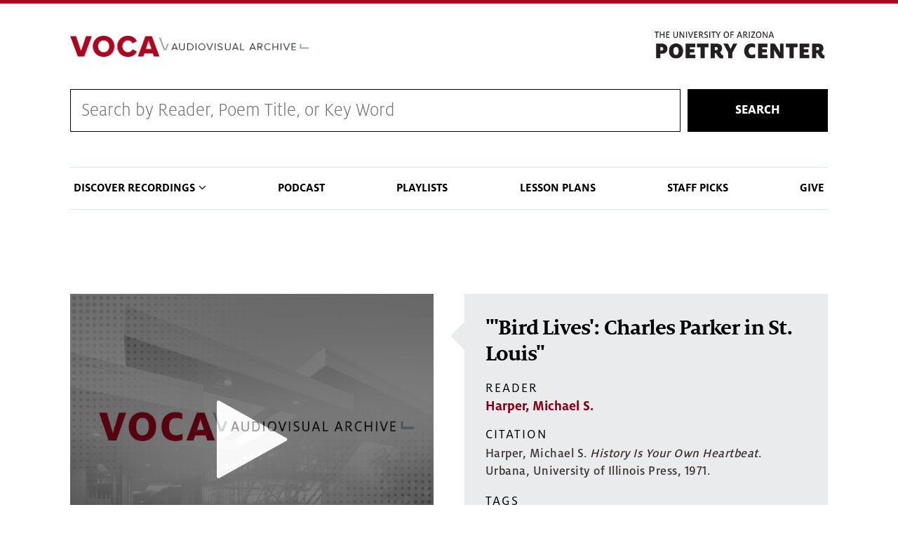

--- FILE ---
content_type: text/css
request_url: https://voca.arizona.edu/sites/default/themes/coh_voca/css/coh_layout_builder/popup_video_button.css?szxaeb
body_size: 2499
content:
/* @override 
	http://scouting.aws.coh.arizona.edu/themes/coh_dept/css/coh_layout_builder/popup_video_button.css?* */

/*
-----------------------------
   Popup Video Button
----------------------------- 
*/

/* @group Basic Default */

/* popup button link */
.videoPopup .videoButton a {
	display: inline-block;
	padding: 10px 15px;
	background: #ab0520; /* red default */
	color: #fff;
	text-decoration: none;
	font-size: .9em;
}

/* popup button play icon */
.videoPopup .videoButton i {
	font-size: 1.1em!important;
	position: relative;
	right: -5px;
	top: 1px;
}

/* dark page behind */
.videoButton .selected:before {
	content: " ";
	position: fixed;
	height: 100%;
	width: 100%;
	background: rgba(0, 0, 0, .7)!important;
	top: 0;
	right: 0;
	z-index: 1;
}

.videoButton .selected:hover {
	opacity: 1!important;
}

/*.videoPopup a.selected {
	color: white;
	z-index: 100;
}*/

/* video popup */
.videoPopup .popup {
	background-color: #fff;
	cursor: default;
	display: none;
	margin-top: 0px;
	text-align: left;
	width: 65%;
	border-radius: 0px;
	position: fixed; /* change to absolute if a window height problem */
	left: 50%;
	top: 50%;
	-ms-transform: translate(-50%,-50%);
	-moz-transform: translate(-50%,-50%);
	-webkit-transform: translate(-50%,-50%);
	transform: translate(-50%,-50%);
	z-index: 50;
	padding: 0px;
	-moz-box-shadow: 0 0 25px #000;
	box-shadow: 0 0 100px #000;
}

/* close X */
.videoPopup a.close {
	font-size: 1em!important;
	position: absolute;
	color: #fff;
	opacity: 1;
	margin-top: 5px;
	right: 0px;
	z-index: 5;
	text-decoration: none;
	font-size: .6em;
	box-shadow: none;
	opacity: .6;
}

.videoPopup a.close i {
	position: relative;
}

.videoPopup a.close:hover {
	opacity: 1!important;
}
   
/* @end */

/* @group Layout Block Styles */

.coh-button-align.right .videoButton {
	text-align: right;
}

.coh-button-align.center .videoButton {
	text-align: center;
}

/*.coh-align-center .videoButton {
	text-align: center;
}

.coh-align-right .videoButton {
	text-align: right;
}

.coh-blue-button .videoButton a {
	background: #0c234b;
}

.coh-sky-button .videoButton a {
	background: #81D3EB;
	color: #0c234b;
}

.coh-plain-link .videoButton a {
	background: none;
	color: #ab0520;
	padding: 0;
}

.coh-uppercase .videoButton a {
	text-transform: uppercase;
}*/


/* @end */

/* @group Responsive */

@media only screen and (max-width:1024px) {
	.videoPopup .popup {
		width: 85%;
	}
}

@media only screen and (max-width:768px) {
	.videoPopup .popup {
		width: 100%;
	}
	
	.videoButton a {
		display: block;
		width: 100%;
		text-align: center;
		margin-bottom: 5px;
	}
}

/* @end */

--- FILE ---
content_type: text/css
request_url: https://voca.arizona.edu/sites/default/themes/coh_voca/css/coh_layout_builder/full_width_image_text.css?szxaeb
body_size: 4869
content:
/* @override 
	http://scouting.aws.coh.arizona.edu/themes/coh_dept/css/coh_layout_builder/full_width_image_text.css?* */

/*
-----------------------------
   Full Width Image and Text
----------------------------- 
*/

/* ===> REQUIRES SCRIPT FOR CONDITIONAL BUTTON TYPE!!! in coh-dept-script.js */

/* @group Basic Default */

.block-inline-blockcoh-full-width-image-text {
	box-sizing: border-box;
    width: 100vw;
    position: relative;
    left: 50%;
    right: 50%;
    margin-left: -50vw!important;
    margin-right: -50vw!important;
}

.block-inline-blockcoh-full-width-image-text .content {
	position: relative;
	margin-bottom: 50px;
}

.block-inline-blockcoh-full-width-image-text .content img {
	margin: 0;
}

.block-inline-blockcoh-full-width-image-text .content-wrapper {
	position: absolute;
	bottom: 0;
	background: rgba(5, 16, 36, 0.6);
	color: #fff;
	width: 100%;
	padding: 30px;
}

.block-inline-blockcoh-full-width-image-text .content-wrapper h2,
.block-inline-blockcoh-full-width-image-text .content-wrapper h3,
.block-inline-blockcoh-full-width-image-text .content-wrapper h4,
.block-inline-blockcoh-full-width-image-text .content-wrapper h5,
.block-inline-blockcoh-full-width-image-text .content-wrapper h6 {
	color: #fff;
}

.block-inline-blockcoh-full-width-image-text .field--name-field-coh-long-text {
	border-left: 5px solid #81D3EB;
	padding-left: 15px;
	line-height: 1.2;
}
.block-inline-blockcoh-full-width-image-text .field--name-field-coh-long-text p:last-child {
	margin-bottom: 0;
}

.block-inline-blockcoh-full-width-image-text .field--name-field-coh-long-text p strong {
	text-transform: uppercase;
}

.block-inline-blockcoh-full-width-image-text .field--name-field-coh-popup-video-html,
.block-inline-blockcoh-full-width-image-text .field--name-field-coh-link {
	position: absolute;
	bottom: -43px;
	right: 10%;
}

.block-inline-blockcoh-full-width-image-text .field--name-field-coh-button-type {
	display: none;
}
   
/* @end */

/* @group Layout Block Styles */

/* === Overlay Opacity === */

.coh-overlay-opacity-65.block-inline-blockcoh-full-width-image-text .content-wrapper {
	background: rgba(5, 16, 36, 0.65);
}

.coh-overlay-opacity-75.block-inline-blockcoh-full-width-image-text .content-wrapper {
	background: rgba(5, 16, 36, 0.75);
}

.coh-overlay-opacity-85.block-inline-blockcoh-full-width-image-text .content-wrapper {
	background: rgba(5, 16, 36, 0.85);
}

/* === Overlay Position === */

/* Full-Width */

.coh-text-overlay-full.block-inline-blockcoh-full-width-image-text .content {
	margin-bottom: 0;
}

.coh-text-overlay-full.block-inline-blockcoh-full-width-image-text .content-wrapper {
	height: 100%;
	display: flex;
	flex-direction: column;
	justify-content: center;
	padding: 30px 10%;
}

.coh-text-overlay-full.block-inline-blockcoh-full-width-image-text .field--name-field-coh-popup-video-html,
.coh-text-overlay-full.block-inline-blockcoh-full-width-image-text .field--name-field-coh-link {
	position: relative;
	bottom: auto;
	right: auto;
	margin-top: 20px;

}

.coh-text-overlay-full.block-inline-blockcoh-full-width-image-text .field--name-field-coh-long-text {
	border-left: 0;
	padding-left: 0;
}

/* Half - Left */

.coh-text-overlay-half.block-inline-blockcoh-full-width-image-text .content {
	margin-bottom: 0;
}

.coh-text-overlay-half.block-inline-blockcoh-full-width-image-text .content-wrapper {
	height: 100%;
	display: flex;
	flex-direction: column;
	justify-content: center;
	padding: 30px 5%;
	
	width: 50%;
}

.coh-text-overlay-half.block-inline-blockcoh-full-width-image-text .field--name-field-coh-popup-video-html,
.coh-text-overlay-half.block-inline-blockcoh-full-width-image-text .field--name-field-coh-link {
	position: relative;
	bottom: auto;
	right: auto;
	margin-top: 20px;

}

.coh-text-overlay-half.block-inline-blockcoh-full-width-image-text .field--name-field-coh-long-text {
	border-left: 0;
	padding-left: 0;
}

/* Half - Right */

.coh-text-overlay-half.right.block-inline-blockcoh-full-width-image-text .content-wrapper {
	right: 0;
}

/* Plain Link */

.coh-text-bottom.coh-plain-link.block-inline-blockcoh-full-width-image-text .field--name-field-coh-popup-video-html,
.coh-text-bottom.coh-plain-link.block-inline-blockcoh-full-width-image-text .field--name-field-coh-link {
	bottom: -30px;
}


/* @end */

/* @group Responsive */

@media only screen and (max-width:1024px) {
	
	
}

@media only screen and (max-width:768px) {

.block-inline-blockcoh-full-width-image-text .content {
	margin-bottom: 0;
}

.block-inline-blockcoh-full-width-image-text .content-wrapper {
	position: relative;
	background: rgba(5, 16, 36, .9)!important;
}

.block-inline-blockcoh-full-width-image-text .field--name-field-coh-popup-video-html,
.block-inline-blockcoh-full-width-image-text .field--name-field-coh-link
 {
	position: relative;
	right: auto;
	bottom: auto;
	margin-top: 20px;
}

.coh-text-overlay-half.block-inline-blockcoh-full-width-image-text .content-wrapper {
	width: 100%;
}

}

/* @end */

--- FILE ---
content_type: text/css
request_url: https://voca.arizona.edu/sites/default/themes/coh_voca/css/coh_layout_builder/testimonials.css?szxaeb
body_size: 2007
content:
/* @override 
	http://scouting.aws.coh.arizona.edu/themes/coh_dept/css/coh_layout_builder/testimonials.css?*
	*/

/*
-----------------------------
   Testimonial
----------------------------- 
*/

/* @group Basic Default */


.block-inline-blockcoh-testimonial .content-wrapper {
	display: flex;
	flex-direction: column;
	align-items: center;
}

.block-inline-blockcoh-testimonial .field--name-field-coh-testimonial-name {
	text-transform: uppercase;
	font-weight: 700;
	font-size: 1.2em;
	color: #0c234b;
}

.block-inline-blockcoh-testimonial .field--name-field-coh-testimonial-affil {
	color: #555;
	border-bottom: 4px solid #ab0520;
	padding-bottom: 4px;
	text-align: center;
}

.block-inline-blockcoh-testimonial .field--name-field-coh-testimonial-quote {
	font-style: italic;
	line-height: 1.5;
    font-size: 1.2em;
    color: #003e7e;
    margin-top: 15px;
	
	text-align: center;
}

.coh-horizontal-layout.block-inline-blockcoh-testimonial .field--name-field-coh-testimonial-quote h2 {
	font-style: normal;
	font-weight: bold;
	text-transform: uppercase;
	color: #0c234b;
	margin-top: 0;
}
   
/* @end */

/* @group Layout Block Styles */

.coh-horizontal-layout.block-inline-blockcoh-testimonial .content {
	display: flex;
	flex-direction: row-reverse;
}

.coh-horizontal-layout.block-inline-blockcoh-testimonial .field--name-field-coh-testimonial-quote {
	flex: 0 0 calc(100% - 380px);
	text-align: left;
	padding-right: 50px;
	box-sizing: border-box;
}

.coh-horizontal-layout.coh-text-valign-center.block-inline-blockcoh-testimonial .content {
	align-items: center;
}

/* @end */

/* @group Responsive */

@media only screen and (max-width:1024px) {
	.coh-horizontal-layout.block-inline-blockcoh-testimonial .content {
	flex-direction: column
}

.coh-horizontal-layout.block-inline-blockcoh-testimonial .field--name-field-coh-testimonial-quote {
	text-align: center;
	padding: 0;
}

.coh-horizontal-layout.block-inline-blockcoh-testimonial .field--name-field-coh-testimonial-quote h2 {
	padding-top: 30px;
}
	
}

@media only screen and (max-width:768px) {

}

@media only screen and (max-width:520px) {


}

/* @end */

--- FILE ---
content_type: application/javascript
request_url: https://voca.arizona.edu/sites/default/themes/coh_voca/js/drupal-player3.js?szxaeb
body_size: 18336
content:
(function($) {

    //Let's prep the DOM
    document.addEventListener('DOMContentLoaded', function() {
        if($('body.node--type-test,body.node--type-reading, body.node--type-playlist').html()){
            /*
             * THIS IS WHERE WE CONSTRUCT THE PLAYER FOR PLAYLISTS like:
             * - regular playlists
             * - theme-based playlists (e.g. Love Poems, Tucson Poems, etc.)
             */ 
            console.log('we are going to do a playlist');
            $('.node__content .reading-info-wrapper').after("<div class='vocavideo-playlist'><div class='vid-player'><video id='video1' data-able-player preload='auto' width='640' height='480'>  </video><div class='trackinfobox'></div></div><ul class='able-playlist' data-player='video1'></ul></div>");

            //lets prep the info area for content
            
            $('.trackinfobox').append("<h3 class='now-playing-title'></h3><label class='now-playing-reader'>Reader:</label><p class='now-playing-reader'></p><label class='now-playing-description'>Description:</label><p class='now-playing-description'></p><label class='now-playing-citation'>Citation:</label><p class='now-playing-citation'></p><label class='now-playing-tags'>Tags:</label><p class='now-playing-tags'></p><span class='now-playing-link track-link'></span>");
            
    
            //Gather the tracks!
            $('.field--name-field-reading-tracks .field__items').children('.field__item').each(function(index){
                
                //First we need a title!
                title = $(this).find('.field--name-field-media-track-title div.field__item').html();
                console.log(title);
    
                //Now we need the reader
                reader = $(this).find('.field--name-field-media-reader div.field__item a').html();
                readerHtml = $(this).find('.field--name-field-media-reader div.field__item').html();
                //console.log(reader);
    
                //Where's that description??
                description = $(this).find('.field--name-field-media-description div.field__item').html();
                //console.log(description);
                
                //Captions
                citation = $(this).find('.field--name-field-media-citation div.field__item').html();
                //console.log(caption);

                //Tags
                var tags = "";
                $(this).find('.field--name-field-media-tag div.field__item').each(function(){
                    tags += "<span class='playlistTag'>" + $(this).html() + "</span>";
                });
				
				//Link to track
				link = $(this).find('.track-link').attr("href");
				//console.log(link)
			

                //Get Track Type and appropriate media
                /*deprecated
                if ($(this).find('.file--video a').html()) {
                    console.log("found me a video");
                    mediaTrack = $(this).find('.file--video a').attr("href");
                    trackType = "data-type='video/mp4'";
    
                }else if ($(this).find('.file--audio a').html()){
                    console.log("found me an audio");
                    trackType = "data-type='audio/mp3'";
                    mediaTrack = $(this).find('.file--audio a').attr("href");
                }
                else {
                trackType = "error";
                mediaTrack = "something stupid happened?";
                return true;
                }
                */
                if ($(this).find('.file a').html()) {
                    const typeArray = $(this).find('.file a').attr('type').split(';');
                    console.log("found me a " + typeArray[0]);
                    mediaTrack = $(this).find('.file a').attr("href");
                    trackType = "data-type='" + typeArray[0] +"'";
                }
                else {
                    trackType = "error";
                    mediaTrack = "something stupid happened?";
                    return true;
                }
                

            
                //Record count
            console.log(index);
    
            
    
            //media tracks assemble!
            listItem = "" +
            "<li data-poster='/themes/coh_voca/voca_media_still.jpg' data-width='640' data-height='480'>"+
            "<span class='able-source' "+
            trackType +
            " data-src='"+
            mediaTrack +
            "'></span>";
            
            // Captions!
			caption_element = '.field--name-field-media-captions .file--mime-text-vtt a';
            if($(this).find(caption_element).html()){
                captionTrackData = "data-kind='subtitles' data-srclang='en' data-label='English' ";
                captionTrack = $(this).find(caption_element).attr("href");
                listItem += "<span class='able-track' " + captionTrackData + " data-src='" + captionTrack +"'></span>";
			
			console.log("Captions here!" + captionTrack);
			
            } else {
				
				captionTrackData = "data-kind='subtitles' data-srclang='en' data-label='English' ";
                captionTrack = "https://" + window.location.hostname + "/themes/coh_voca/js/empty.vtt";
                listItem += "<span class='able-track' " + captionTrackData + " data-src='" + captionTrack +"'></span>";
				
				//console.log("EMPTY captions " + captionTrack);

			}

			// Audio descriptions!
			audio_desc_element = '.field--name-field-media-audio-description .file--mime-text-vtt a';
			if($(this).find(audio_desc_element).html()){
                audioDescData = "data-kind='descriptions' data-srclang='en' data-label='English' ";
                audioDesc = $(this).find(audio_desc_element).attr("href");
                listItem += "<span class='able-track' " + audioDescData + " data-src='" + audioDesc +"'></span>";
			
			console.log("Audio descriptions here!" + captionTrack);
			
            }
			
						
            listItem += "<button type='button'>";
            if(title != undefined){
                listItem += title;
            }
            listItem += "</button>";
            
            listItem += "<span class='hidden-data hidden'>";
            
            if(readerHtml != undefined) {
                listItem += "<span class='track-reader'>" + readerHtml + "</span>";
            }
            if(description != undefined){
                listItem += "<span class='track-description'>" + description + "</span>";
            }
            if(citation != undefined){
                listItem += "<span class='track-citation'>" + citation + "</span>";
            }
             
            if(tags != undefined){
                listItem += "<span class='track-tags'>" + tags + "</span>";
            }
			
			if(link != undefined){
                listItem += "<span class='track-link'><a target=\"_blank\" rel=\"noopener noreferrer\" href='" + link + "'>LINK TO TRACK</a></span>";
            }

            
            listItem += "</span>";
            
            listItem += "</li>";
            
            //console.log(listItem);
            $('ul.able-playlist').append(listItem);
    
            //remove the item so it doesn't attempt to load
            //$(this).remove();
            $('.field--name-field-reading-tracks').remove();
            $('.field--name-field-reading-track').remove();
            
    
        });
        
		// remove track link from images
		$('[class*=media-az-image]').each(function(index){
			$(this).siblings('.track-link').remove();
		});

        }else{
            
        /*
         * THIS IS WHERE WE CONSTRUCT THE PLAYER FOR NON-PLAYLISTS like:
         * - single track items
         * - staff picks
         */ 
        console.log('no playlists here. players for everyone!');
    
    
            $('[class*=media-az-audio],[class*=media-az-video]').each(function(index){
                console.log($(this).attr('class'));
                console.log($(this).siblings('.media-details').attr('class'));
				console.log($(this).siblings('.media-details').children());


                //Get Track Type and appropriate media type based on mimetype stored in db
                if ($(this).find('.file a').html()) {
                    const typeArray = $(this).find('.file a').attr('type').split(';');
                    console.log("found me a " + typeArray[0]);
                    mediaTrack = $(this).find('.file a').attr("href");
                    trackType = "'" + typeArray[0] +"'";
                    $(this).find('.file').remove();
                }
                else {
                    trackType = "error";
                    mediaTrack = "something stupid happened?";
                }
                                
                //if it's an audio track or a mobile device, disable fullscreen
                fullscreen = "";
                if(trackType.includes('audio') || 
                    /Android|webOS|iPhone|iPad|iPod|BlackBerry|IEMobile|Opera Mini/i.test(navigator.userAgent)){
                    fullscreen = "data-allow-fullscreen=\"false\"";
                }

                
                //deprecated
                /*
                if ($(this).find('.file--video a').html()) {
                    console.log("found me a video");
                    mediaTrack = $(this).find('.file--video a').attr("href");
                    trackType = "'video/mp4'";
                    $(this).find('.file--video').remove();

                }else if ($(this).find('.file--audio a').html()){
                    console.log("found me an audio");
                    trackType = "'audio/mp3'";
                    mediaTrack = $(this).find('.file--audio a').attr("href");
                    $(this).find('.file--audio').remove();
                }
                else {
                    trackType = "error";
                    mediaTrack = "something stupid happened?";
                }
                */
				
				//Link to track
				link = $(this).siblings('.track-link').attr("href");
				console.log("link: " + link);
				$(this).siblings('.track-link').remove();
				
				
				// Adding track link to media-details
				if(link != undefined){
                $(this).siblings('.media-details').append("<span class='track-link'><a target=\"_blank\" rel=\"noopener noreferrer\" href='" + link + "'>LINK TO TRACK</a></span>");
				}

				// Adding captions
				caption_element = '.field--name-field-media-captions .file--mime-text-vtt a';
                if($(this).siblings('.media-details').find(caption_element).html()){
                    
                    captionTrack = $(this).siblings('.media-details').find(caption_element).attr("href");
                    //$(this).siblings('.media-details').find('.field--name-field-media-captions').remove(); "WHY REMOVED?" ASKS JESS
					console.log("Caption path: ", captionTrack);
        
                }else{
                    captionTrack ="https://" + window.location.hostname + "/themes/coh_voca/js/empty.vtt";
                }

				
				// Adding audio descriptions
				audio_desc_element = '.field--name-field-media-audio-description .file--mime-text-vtt a'
				if($(this).siblings('.media-details').find(audio_desc_element).html()){
                    
                    audioDesc = $(this).siblings('.media-details').find(audio_desc_element).attr("href");
                    //$(this).siblings('.media-details').find('.field--name-field-media-audio-description').remove();
					console.log("Audio Description path: ", audioDesc);
        
                }else{
                    audioDesc ="";
                }

				// Create player html
                $(this).append("<div class='vocavideo'><video id='video1' data-able-player " + fullscreen + " preload='auto' width='640' height='480' poster='/themes/coh_voca/voca_media_still.jpg' >" +
                "<source type=" + trackType + "src=" + mediaTrack +
                " /></video></div>"
                );

                if(typeof captionTrack !== 'undefined'){
                    $(this).find("video").append("<track kind='subtitles' src=" + captionTrack + " data-srclang='en' data-label='English' />" );
                }
				if (typeof audioDesc !== 'undefined'){
					$(this).find("video").append("<track kind='descriptions' src=" + audioDesc + " data-srclang='en' data-label='English' />" );
				}

                
            
            });
			
			// remove track link from images
			$('[class*=media-az-image]').each(function(index){
				$(this).siblings('.track-link').remove();
			});
			
        }
        console.log('pre-removal stage');
        console.log($('ul.able-playlist').html());
        if($('ul.able-playlist').html()==""){
            console.log('removal stage');
            console.log($('ul.able-playlist').html());
            $('.vocavideo-playlist').empty();
            $('.vocavideo-playlist').html("<p>The readings you are looking for are only available at the Poetry Center at this time.");
        }
        
        
        $('.vid-player video').each(function(){

            //both audios and videos start playing in line by default
            $(this).attr("playsinline","");
            
            //safari audio fix: if the first first media is an audio, then attach a background image and disable fullscreen
            if($('ul.able-playlist').find('.able-source').first().attr('data-type').includes('audio')){
                $(this).css({"background-image": "url('/themes/coh_voca/voca_media_still.jpg')", 
                "background-size": "cover"});
                
                //if it's a custom mixed playlist (with both video and audio), allow full screen 
                if($(".node--type-playlist")[0]){
                    $(this).attr("data-allow-fullscreen","true");
                } else {
                    $(this).attr("data-allow-fullscreen","false");
                }
            }
            
            //if it's a mobile browser, disable fullscreen
            if( /Android|webOS|iPhone|iPad|iPod|BlackBerry|IEMobile|Opera Mini/i.test(navigator.userAgent) ) {
                $(this).attr("data-allow-fullscreen","false");
            }
        
        });
        
    });
    
    /*
     * THIS FUNCTION UPDATES TRACK SPECIFIC DATA WHEN ANOTHER TRACK IS CLICKED
     * IN THE PLAYLISTS
     */ 
    function checkForChanges()
        {
        target = 'ul.able-playlist li.able-current';
        if($(target).html != ""){
            
            //prevent videos from playing fullscreen on mobile by default
            $('.able-media-container video').attr("playsinline","");
            
            //give audio tracks a background in safari when it's just an audio file
            if (typeof $('.able-media-container video source') !== "undefined") {
                type = $('.able-media-container video source').attr('type');
                
                if(typeof type !== "undefined" && type.includes('audio'))  {
                    $('.able-media-container').css({"background-image": "url('/themes/coh_voca/voca_media_still.jpg')", 
                    "background-size": "cover"});
                } else {
                    $('.able-media-container').css({"background-image": "", 
                    "background-size": ""});
                }
                
            }
            
            //grab title
            $('h3.now-playing-title').html($(target).children('button').html());

            //grab readers only if it's a playlist 
            if($(".node--type-playlist")[0] 
                && $(target).children('.hidden-data').children('.track-reader').html() != undefined) {
                $('label.now-playing-reader').html("Reader").removeClass("empty");
                $('p.now-playing-reader').html($(target).children('.hidden-data').children('.track-reader').html()).removeClass("empty");
            } else{
                $('label.now-playing-reader').html(" ").addClass("empty");
                $('p.now-playing-reader').html(" ").addClass("empty");
            }

            //grab description
            if($(target).children('.hidden-data').children('.track-description').html() != undefined){

                $('label.now-playing-description').html("Description").removeClass("empty");

                $('p.now-playing-description').html($(target).children('.hidden-data').children('.track-description').html()).removeClass("empty");
            }else{
                $('label.now-playing-description').html(" ").addClass("empty");
                $('p.now-playing-description').html(" ").addClass("empty");
            }
            
            //grab citations
            if($(target).children('.hidden-data').children('.track-citation').html() != undefined){
                $('label.now-playing-citation').html("Citation").removeClass("empty");
                $('p.now-playing-citation').html($(target).children('.hidden-data').children('.track-citation').html()).removeClass("empty");
            }else{
                $('label.now-playing-citation').html(" ").addClass("empty");
                $('p.now-playing-citation').html(" ").addClass("empty");
            }
            //grab tags
            if($(target).children('.hidden-data').children('.track-tags').find('a').html() != undefined){
                $('label.now-playing-tags').html("Tags").removeClass("empty");
                $('p.now-playing-tags').html($(target).children('.hidden-data').children('.track-tags').html()).removeClass("empty");
            }else{
                $('label.now-playing-tags').html(" ").addClass("empty");
                $('p.now-playing-tags').html(" ").addClass("empty");
            }
			
			//grab link
            $('span.now-playing-link').html($(target).children('.hidden-data').children('.track-link').html());
			

            //console.log($(target).html());
            setTimeout(checkForChanges, 1500);}
        else {
            //console.log("nothing playing");
            setTimeout(checkForChanges, 1500);}
        }
       
    
        $(checkForChanges);
		
		// Reset cookie to remove saved caption on preferences
		$(document).ready(function() {
			cookie = $.parseJSON(Cookies.get('Able-Player'));
			cookie.preferences.prefCaptions = 0; // turning caption preference OFF in cookie
			Cookies.set('Able-Player', cookie);
		});
		
		
		
})(jQuery);


--- FILE ---
content_type: application/javascript
request_url: https://voca.arizona.edu/sites/default/themes/coh_voca/js/coh-voca-script.js?szxaeb
body_size: 5030
content:
(function($) {
	$(document).ready(function() {
		console.log("Script file is loaded!");
		
		/* ======== TESTING SLIDER ======= */
		
		$("#slider-1").slider();
        	
		
		/* === */	
	
		/* --- Homepage search placeholder --- */
		
		$(".coh-search-wrapper .coh-search input").attr("placeholder", "Search by Reader, Poem Title, or Key Word").val("").focus().blur();
		
		/* --- Popup Video Code (1+) --- */
		
		if ($('.videoPopup').length) {
			$('#page').addClass("coh_videoPopup")
		}
		
		$(".videoPopup").each(function(index) {
	
			// add unique class
			$(this).addClass('videoPopup_' + index);
	
			// create var for the unique class
			var thispop = '.videoPopup_' + index
	
			// testing class name
			console.log(thispop);
			console.log(index + ": " + $(thispop).find('#video').attr('src'));
	
			// First get theiframe URL
			var url = $(thispop).find('#video').attr('src');
			console.log(index + ": " + url);
	
			// deselect function for later
			function deselect(a) {
				a.removeClass('selected');
				console.log("selected class removed");
				$(thispop).find('.popup').slideFadeToggle();
				//				$(thispop).find('.popup').slideFadeToggle(function () {
				//					a.removeClass('selected');
				//					a.addClass("deselectTEST");
				//					console.log("selected class removed");
				//				});
			}
	
			// -- popup click --- //
	
			$(function() {
	  
	  			// click on function
	  			$(thispop).find('.videoButton a').on('click', function() {
					$(thispop).find('#video').attr('src', url);
					console.log("testing on click");
					if ($(this).hasClass('selected')) {
						deselect($(this));
					} else {
						$(this).addClass('selected');
						$(thispop).find('.popup').slideFadeToggle();
					}
					
					return false;
    
					// Finally you reasign the URL back to your iframe, so when you hide and load it again you still have the link
					$(thispop).find('#video').attr('src', url);
				});
		  
		  
		  		// close function
		  			$(thispop).find('.close').on('click', function() {
					console.log("testing close");
					deselect($(thispop).find('.videoButton a'));
					//  return false;
					
					//Then assign the src to null, this then stops the video been playing
					$(thispop).find('#video').attr('src', '');
					return false;
				});
			});
			
			// --- end popup click --- //
		});
		$.fn.slideFadeToggle = function (easing, callback) {
			return this.animate({
				opacity: 'toggle',
				height: 'toggle'
			},
			'fast', easing, callback);
		};
		
		/* --- end popup video code --- */
			
		/* --- Homepage --- */
		
		// Wrapping homepage text and highlight divs (this is how you can add a wrapper to make things flex!!!)
		$('.homepage-description,.homepage-highlights').wrapAll('<div class="homepage-content-wrapper"></div>');

		
		/* --- Button type for Full-Width Image and Text custom block in layout builder --- */
				
		$(".block-inline-blockcoh-full-width-image-text").each(function(index) {
			var buttonType = $(this).find(".field--name-field-coh-button-type .field__item").html();
			console.log(buttonType);
			console.log(buttonType === "Link");
			if (buttonType === "Link") {
				$(this).find(".field--name-field-coh-popup-video-html").css("display", "none");
			} else {
				$(this).find(".field--name-field-coh-link").css("display", "none");
			}
		});
		/* --- Masonry JS Block Settings --- */
		
		$('.masonry-container').masonry({
			percentPosition: true,
			itemSelector: '.masonry-item'
		});
		

			$('.homepage-masonry .view-content').masonry({
				percentPosition: true,
				itemSelector: '.masonry-item',
				originTop: false//,
				//horizontalOrder: true
			})
		
		$('.field--name-field-reader-image').masonry({
			percentPosition: true
		});
		
		$('.field--name-field-coh-masonry-images').masonry({
			percentPosition: true
		});
		
		// removing video play button if no video URL detected
		$(".field--name-field-coh-masonry-images > .field__item").each(function(index) {
		// Get the iframe URL
			var url = $(this).find('#video').attr('src');
			console.log("Masonry URL: " + url);
			
			if (url === "[paragraph:field_coh_masonry_video_url:uri]") {
				$(this).find('#play-button').css("display","none");
			}
		});
			
		/* --- Adding Slick to Images --- */
		$('.field--name-field-exhibit-image').slick({
			slidesToShow: 1,
			slidesToScroll: 1,
			autoplay: true,
			autoplaySpeed: 8000,
			dots: true,
			arrows: false,
			pauseOnDotsHover: true,
			responsive: [
			    {
					breakpoint: 1024,
					settings: {
						slidesToShow: 1,
						slidesToScroll: 1,
						dots: true,
						arrows:false
					}
				},
				{
					breakpoint: 600,
					settings: {
						slidesToShow: 1,
						slidesToScroll: 1,
						dots: true,
						arrows:false
					}
				}
			    // You can unslick at a given breakpoint now by adding:
			    // settings: "unslick"
			    // instead of a settings object
			  ]
		});
		
		$('.view-homepage-slider .view-content').slick({
			slidesToShow: 1,
			slidesToScroll: 1,
			autoplay: true,
			autoplaySpeed: 8000,
			dots: false,
			arrows: true
		});
	
		
	});
	/* ends $(document).ready */
})(jQuery);
/* ends function($) */

--- FILE ---
content_type: application/javascript; charset=UTF-8
request_url: https://yt353.infusionsoft.app/cdn-cgi/challenge-platform/h/g/scripts/jsd/d39f91d70ce1/main.js?
body_size: 4589
content:
window._cf_chl_opt={uYln4:'g'};~function(B5,J,z,Z,D,n,A,S){B5=e,function(g,Q,By,B4,b,I){for(By={g:519,Q:569,b:535,I:571,U:587,m:528,O:552,o:560},B4=e,b=g();!![];)try{if(I=-parseInt(B4(By.g))/1+parseInt(B4(By.Q))/2+parseInt(B4(By.b))/3+parseInt(B4(By.I))/4+parseInt(B4(By.U))/5*(parseInt(B4(By.m))/6)+parseInt(B4(By.O))/7+-parseInt(B4(By.o))/8,I===Q)break;else b.push(b.shift())}catch(U){b.push(b.shift())}}(B,338498),J=this||self,z=J[B5(480)],Z={},Z[B5(512)]='o',Z[B5(505)]='s',Z[B5(566)]='u',Z[B5(575)]='z',Z[B5(483)]='n',Z[B5(471)]='I',Z[B5(504)]='b',D=Z,J[B5(543)]=function(g,Q,I,U,BU,BI,BW,BB,o,h,K,C,G,x){if(BU={g:494,Q:516,b:499,I:494,U:516,m:562,O:549,o:487,h:562,K:549,k:553,v:545,C:527,G:521,l:514},BI={g:470,Q:527,b:524},BW={g:533,Q:568,b:534,I:573},BB=B5,Q===null||void 0===Q)return U;for(o=f(Q),g[BB(BU.g)][BB(BU.Q)]&&(o=o[BB(BU.b)](g[BB(BU.I)][BB(BU.U)](Q))),o=g[BB(BU.m)][BB(BU.O)]&&g[BB(BU.o)]?g[BB(BU.h)][BB(BU.K)](new g[(BB(BU.o))](o)):function(F,Be,X){for(Be=BB,F[Be(BI.g)](),X=0;X<F[Be(BI.Q)];F[X+1]===F[X]?F[Be(BI.b)](X+1,1):X+=1);return F}(o),h='nAsAaAb'.split('A'),h=h[BB(BU.k)][BB(BU.v)](h),K=0;K<o[BB(BU.C)];C=o[K],G=j(g,Q,C),h(G)?(x=G==='s'&&!g[BB(BU.G)](Q[C]),BB(BU.l)===I+C?O(I+C,G):x||O(I+C,Q[C])):O(I+C,G),K++);return U;function O(F,X,B9){B9=e,Object[B9(BW.g)][B9(BW.Q)][B9(BW.b)](U,X)||(U[X]=[]),U[X][B9(BW.I)](F)}},n=B5(556)[B5(564)](';'),A=n[B5(553)][B5(545)](n),J[B5(580)]=function(g,Q,BO,Bi,I,U,m,O){for(BO={g:548,Q:527,b:550,I:573,U:582},Bi=B5,I=Object[Bi(BO.g)](Q),U=0;U<I[Bi(BO.Q)];U++)if(m=I[U],m==='f'&&(m='N'),g[m]){for(O=0;O<Q[I[U]][Bi(BO.Q)];-1===g[m][Bi(BO.b)](Q[I[U]][O])&&(A(Q[I[U]][O])||g[m][Bi(BO.I)]('o.'+Q[I[U]][O])),O++);}else g[m]=Q[I[U]][Bi(BO.U)](function(o){return'o.'+o})},S=function(Bl,BG,BC,Bk,Bh,BQ,Q,b,I){return Bl={g:558,Q:576},BG={g:525,Q:573,b:525,I:525,U:488,m:515},BC={g:527},Bk={g:527,Q:515,b:533,I:568,U:534,m:568,O:533,o:534,h:567,K:573,k:567,v:573,C:525,G:533,l:573,x:567,a:567,F:573,X:488},Bh={g:475,Q:515},BQ=B5,Q=String[BQ(Bl.g)],b={'h':function(U){return null==U?'':b.g(U,6,function(m,Bb){return Bb=e,Bb(Bh.g)[Bb(Bh.Q)](m)})},'g':function(U,O,o,BJ,K,C,G,x,F,X,N,L,M,R,B0,B1,B2,B3){if(BJ=BQ,U==null)return'';for(C={},G={},x='',F=2,X=3,N=2,L=[],M=0,R=0,B0=0;B0<U[BJ(Bk.g)];B0+=1)if(B1=U[BJ(Bk.Q)](B0),Object[BJ(Bk.b)][BJ(Bk.I)][BJ(Bk.U)](C,B1)||(C[B1]=X++,G[B1]=!0),B2=x+B1,Object[BJ(Bk.b)][BJ(Bk.m)][BJ(Bk.U)](C,B2))x=B2;else{if(Object[BJ(Bk.O)][BJ(Bk.m)][BJ(Bk.o)](G,x)){if(256>x[BJ(Bk.h)](0)){for(K=0;K<N;M<<=1,R==O-1?(R=0,L[BJ(Bk.K)](o(M)),M=0):R++,K++);for(B3=x[BJ(Bk.k)](0),K=0;8>K;M=M<<1|B3&1,O-1==R?(R=0,L[BJ(Bk.K)](o(M)),M=0):R++,B3>>=1,K++);}else{for(B3=1,K=0;K<N;M=B3|M<<1,O-1==R?(R=0,L[BJ(Bk.v)](o(M)),M=0):R++,B3=0,K++);for(B3=x[BJ(Bk.h)](0),K=0;16>K;M=M<<1.71|1.37&B3,R==O-1?(R=0,L[BJ(Bk.K)](o(M)),M=0):R++,B3>>=1,K++);}F--,0==F&&(F=Math[BJ(Bk.C)](2,N),N++),delete G[x]}else for(B3=C[x],K=0;K<N;M=M<<1.03|1&B3,R==O-1?(R=0,L[BJ(Bk.K)](o(M)),M=0):R++,B3>>=1,K++);x=(F--,F==0&&(F=Math[BJ(Bk.C)](2,N),N++),C[B2]=X++,String(B1))}if(''!==x){if(Object[BJ(Bk.G)][BJ(Bk.m)][BJ(Bk.o)](G,x)){if(256>x[BJ(Bk.h)](0)){for(K=0;K<N;M<<=1,O-1==R?(R=0,L[BJ(Bk.l)](o(M)),M=0):R++,K++);for(B3=x[BJ(Bk.x)](0),K=0;8>K;M=M<<1.86|1&B3,R==O-1?(R=0,L[BJ(Bk.K)](o(M)),M=0):R++,B3>>=1,K++);}else{for(B3=1,K=0;K<N;M=M<<1.44|B3,O-1==R?(R=0,L[BJ(Bk.K)](o(M)),M=0):R++,B3=0,K++);for(B3=x[BJ(Bk.a)](0),K=0;16>K;M=M<<1.43|1&B3,R==O-1?(R=0,L[BJ(Bk.F)](o(M)),M=0):R++,B3>>=1,K++);}F--,F==0&&(F=Math[BJ(Bk.C)](2,N),N++),delete G[x]}else for(B3=C[x],K=0;K<N;M=1&B3|M<<1.76,O-1==R?(R=0,L[BJ(Bk.v)](o(M)),M=0):R++,B3>>=1,K++);F--,F==0&&N++}for(B3=2,K=0;K<N;M=M<<1|B3&1.33,O-1==R?(R=0,L[BJ(Bk.v)](o(M)),M=0):R++,B3>>=1,K++);for(;;)if(M<<=1,O-1==R){L[BJ(Bk.K)](o(M));break}else R++;return L[BJ(Bk.X)]('')},'j':function(U,Bv,Bz){return Bv={g:567},Bz=BQ,null==U?'':''==U?null:b.i(U[Bz(BC.g)],32768,function(m,Bu){return Bu=Bz,U[Bu(Bv.g)](m)})},'i':function(U,O,o,BZ,K,C,G,x,F,X,N,L,M,R,B0,B1,B3,B2){for(BZ=BQ,K=[],C=4,G=4,x=3,F=[],L=o(0),M=O,R=1,X=0;3>X;K[X]=X,X+=1);for(B0=0,B1=Math[BZ(BG.g)](2,2),N=1;N!=B1;B2=M&L,M>>=1,M==0&&(M=O,L=o(R++)),B0|=(0<B2?1:0)*N,N<<=1);switch(B0){case 0:for(B0=0,B1=Math[BZ(BG.g)](2,8),N=1;B1!=N;B2=M&L,M>>=1,0==M&&(M=O,L=o(R++)),B0|=N*(0<B2?1:0),N<<=1);B3=Q(B0);break;case 1:for(B0=0,B1=Math[BZ(BG.g)](2,16),N=1;B1!=N;B2=L&M,M>>=1,0==M&&(M=O,L=o(R++)),B0|=N*(0<B2?1:0),N<<=1);B3=Q(B0);break;case 2:return''}for(X=K[3]=B3,F[BZ(BG.Q)](B3);;){if(R>U)return'';for(B0=0,B1=Math[BZ(BG.b)](2,x),N=1;B1!=N;B2=L&M,M>>=1,0==M&&(M=O,L=o(R++)),B0|=N*(0<B2?1:0),N<<=1);switch(B3=B0){case 0:for(B0=0,B1=Math[BZ(BG.I)](2,8),N=1;N!=B1;B2=L&M,M>>=1,M==0&&(M=O,L=o(R++)),B0|=N*(0<B2?1:0),N<<=1);K[G++]=Q(B0),B3=G-1,C--;break;case 1:for(B0=0,B1=Math[BZ(BG.g)](2,16),N=1;N!=B1;B2=L&M,M>>=1,0==M&&(M=O,L=o(R++)),B0|=N*(0<B2?1:0),N<<=1);K[G++]=Q(B0),B3=G-1,C--;break;case 2:return F[BZ(BG.U)]('')}if(C==0&&(C=Math[BZ(BG.g)](2,x),x++),K[B3])B3=K[B3];else if(G===B3)B3=X+X[BZ(BG.m)](0);else return null;F[BZ(BG.Q)](B3),K[G++]=X+B3[BZ(BG.m)](0),C--,X=B3,0==C&&(C=Math[BZ(BG.g)](2,x),x++)}}},I={},I[BQ(Bl.Q)]=b.h,I}(),T();function B(e3){return e3='35RHocvA,body,sort,bigint,chlApiUrl,XMLHttpRequest,uYln4,HQFfPLmMvTJ9-e4aGA+sgXcYxISNkVlzZh7d5Kp3Dr8qoiE0jOWbBCwnt6$U2uyR1,removeChild,chlApiClientVersion,readyState,addEventListener,document,catch,timeout,number,/b/ov1/0.21291575504064245:1766928483:ckO3hXzw2-omhjqzvqGbZG08s5DiDETmir25mSPshrM/,chlApiRumWidgetAgeMs,cloudflare-invisible,Set,join,createElement,/invisible/jsd,open,_cf_chl_opt,contentDocument,Object,api,Function,chlApiSitekey,parent,concat,http-code:,HkTQ2,onload,random,boolean,string,toString,event,iframe,send,display: none,source,object,navigator,d.cookie,charAt,getOwnPropertyNames,ontimeout,[native code],260335qxmkAA,sid,isNaN,status,chctx,splice,pow,appendChild,length,521310XHNUqr,contentWindow,__CF$cv$params,location,onerror,prototype,call,545421PoyOrz,errorInfoObject,log,tabIndex,gwUy0,onreadystatechange,href,now,mlwE4,style,bind,kgZMo4,POST,keys,from,indexOf,/cdn-cgi/challenge-platform/h/,3376835RxUiHl,includes,error on cf_chl_props,success,_cf_chl_opt;mhsH6;xkyRk9;FTrD2;leJV9;BCMtt1;sNHpA9;GKPzo4;AdbX0;REiSI4;xriGD7;jwjCc3;agiDh2;MQCkM2;mlwE4;kuIdX1;aLEay4;cThi2,isArray,fromCharCode,detail,12703144gVluvl,postMessage,Array,clientInformation,split,error,undefined,charCodeAt,hasOwnProperty,706282ZZiceb,jsd,2244712ZkKsgq,floor,push,loading,symbol,gRAWgi,getPrototypeOf,stringify,xhr-error,kuIdX1,function,map,/jsd/oneshot/d39f91d70ce1/0.21291575504064245:1766928483:ckO3hXzw2-omhjqzvqGbZG08s5DiDETmir25mSPshrM/,msg,TbVa1,DOMContentLoaded'.split(','),B=function(){return e3},B()}function E(Bo,Bg,b,I,U,m,O){Bg=(Bo={g:489,Q:508,b:544,I:510,U:538,m:588,O:526,o:529,h:563,K:513,k:493,v:476},B5);try{return b=z[Bg(Bo.g)](Bg(Bo.Q)),b[Bg(Bo.b)]=Bg(Bo.I),b[Bg(Bo.U)]='-1',z[Bg(Bo.m)][Bg(Bo.O)](b),I=b[Bg(Bo.o)],U={},U=mlwE4(I,I,'',U),U=mlwE4(I,I[Bg(Bo.h)]||I[Bg(Bo.K)],'n.',U),U=mlwE4(I,b[Bg(Bo.k)],'d.',U),z[Bg(Bo.m)][Bg(Bo.v)](b),m={},m.r=U,m.e=null,m}catch(o){return O={},O.r={},O.e=o,O}}function T(e1,e0,Bd,BS,g,Q,b,I,U){if(e1={g:530,Q:495,b:478,I:574,U:479,m:479,O:586,o:540,h:540},e0={g:478,Q:574,b:540},Bd={g:554},BS=B5,g=J[BS(e1.g)],!g)return;if(!H())return;(Q=![],b=g[BS(e1.Q)]===!![],I=function(Bp,m){if(Bp=BS,!Q){if(Q=!![],!H())return;m=E(),s(m.r,function(O){W(g,O)}),m.e&&Y(Bp(Bd.g),m.e)}},z[BS(e1.b)]!==BS(e1.I))?I():J[BS(e1.U)]?z[BS(e1.m)](BS(e1.O),I):(U=z[BS(e1.o)]||function(){},z[BS(e1.h)]=function(BV){BV=BS,U(),z[BV(e0.g)]!==BV(e0.Q)&&(z[BV(e0.b)]=U,I())})}function f(g,BT,B8,Q){for(BT={g:499,Q:548,b:577},B8=B5,Q=[];null!==g;Q=Q[B8(BT.g)](Object[B8(BT.Q)](g)),g=Object[B8(BT.b)](g));return Q}function j(g,Q,I,BY,B7,U){B7=(BY={g:481,Q:562,b:557,I:581},B5);try{return Q[I][B7(BY.g)](function(){}),'p'}catch(m){}try{if(Q[I]==null)return void 0===Q[I]?'u':'x'}catch(O){return'i'}return g[B7(BY.Q)][B7(BY.b)](Q[I])?'a':Q[I]===g[B7(BY.Q)]?'C':Q[I]===!0?'T':Q[I]===!1?'F':(U=typeof Q[I],B7(BY.I)==U?P(g,Q[I])?'N':'f':D[U]||'?')}function s(g,Q,Bc,Bt,BX,Bq,Bf,b,I,U){Bc={g:530,Q:537,b:492,I:473,U:491,m:547,O:551,o:474,h:583,K:495,k:482,v:517,C:502,G:532,l:531,x:531,a:541,F:495,X:509,c:576,N:578},Bt={g:579},BX={g:522,Q:555,b:500},Bq={g:482},Bf=B5,b=J[Bf(Bc.g)],console[Bf(Bc.Q)](J[Bf(Bc.b)]),I=new J[(Bf(Bc.I))](),I[Bf(Bc.U)](Bf(Bc.m),Bf(Bc.O)+J[Bf(Bc.b)][Bf(Bc.o)]+Bf(Bc.h)+b.r),b[Bf(Bc.K)]&&(I[Bf(Bc.k)]=5e3,I[Bf(Bc.v)]=function(Bn){Bn=Bf,Q(Bn(Bq.g))}),I[Bf(Bc.C)]=function(BA){BA=Bf,I[BA(BX.g)]>=200&&I[BA(BX.g)]<300?Q(BA(BX.Q)):Q(BA(BX.b)+I[BA(BX.g)])},I[Bf(Bc.G)]=function(Bw){Bw=Bf,Q(Bw(Bt.g))},U={'t':y(),'lhr':z[Bf(Bc.l)]&&z[Bf(Bc.x)][Bf(Bc.a)]?z[Bf(Bc.x)][Bf(Bc.a)]:'','api':b[Bf(Bc.F)]?!![]:![],'payload':g},I[Bf(Bc.X)](S[Bf(Bc.c)](JSON[Bf(Bc.N)](U)))}function V(g,Bx,BD){return Bx={g:503},BD=B5,Math[BD(Bx.g)]()<g}function P(g,Q,BH,B6){return BH={g:496,Q:496,b:533,I:506,U:534,m:550,O:518},B6=B5,Q instanceof g[B6(BH.g)]&&0<g[B6(BH.Q)][B6(BH.b)][B6(BH.I)][B6(BH.U)](Q)[B6(BH.m)](B6(BH.O))}function Y(I,U,BL,BE,m,O,o,h,K,k,v,C){if(BL={g:584,Q:565,b:530,I:551,U:492,m:474,O:484,o:490,h:473,K:491,k:547,v:482,C:517,G:497,l:539,x:472,a:585,F:485,X:492,c:546,N:477,L:501,M:536,d:523,R:511,B0:570,B1:509,B2:576},BE=B5,!V(.01))return![];O=(m={},m[BE(BL.g)]=I,m[BE(BL.Q)]=U,m);try{o=J[BE(BL.b)],h=BE(BL.I)+J[BE(BL.U)][BE(BL.m)]+BE(BL.O)+o.r+BE(BL.o),K=new J[(BE(BL.h))](),K[BE(BL.K)](BE(BL.k),h),K[BE(BL.v)]=2500,K[BE(BL.C)]=function(){},k={},k[BE(BL.G)]=J[BE(BL.U)][BE(BL.l)],k[BE(BL.x)]=J[BE(BL.U)][BE(BL.a)],k[BE(BL.F)]=J[BE(BL.X)][BE(BL.c)],k[BE(BL.N)]=J[BE(BL.U)][BE(BL.L)],v=k,C={},C[BE(BL.M)]=O,C[BE(BL.d)]=v,C[BE(BL.R)]=BE(BL.B0),K[BE(BL.B1)](S[BE(BL.B2)](C))}catch(G){}}function y(Ba,BP,g){return Ba={g:530,Q:572},BP=B5,g=J[BP(Ba.g)],Math[BP(Ba.Q)](+atob(g.t))}function H(BF,Bj,g,Q,b){return BF={g:572,Q:542},Bj=B5,g=3600,Q=y(),b=Math[Bj(BF.g)](Date[Bj(BF.Q)]()/1e3),b-Q>g?![]:!![]}function W(b,I,e2,Br,U,m,O){if(e2={g:486,Q:495,b:555,I:511,U:520,m:507,O:555,o:498,h:561,K:565,k:559,v:561},Br=B5,U=Br(e2.g),!b[Br(e2.Q)])return;I===Br(e2.b)?(m={},m[Br(e2.I)]=U,m[Br(e2.U)]=b.r,m[Br(e2.m)]=Br(e2.O),J[Br(e2.o)][Br(e2.h)](m,'*')):(O={},O[Br(e2.I)]=U,O[Br(e2.U)]=b.r,O[Br(e2.m)]=Br(e2.K),O[Br(e2.k)]=I,J[Br(e2.o)][Br(e2.v)](O,'*'))}function e(i,g,Q){return Q=B(),e=function(b,J,z){return b=b-470,z=Q[b],z},e(i,g)}}()

--- FILE ---
content_type: text/plain; charset=UTF-8
request_url: https://voca.arizona.edu/sites/default/files/2022-06/harper-michael_04-04-1973_19.vtt
body_size: 6335
content:
WEBVTT

00:00:00.000 --> 00:00:01.525 align:middle line:90%


00:00:01.525 --> 00:00:03.900 align:middle line:84%
I'll read you one more about
a musician, a great musician

00:00:03.900 --> 00:00:06.630 align:middle line:90%
named Charlie Parker.

00:00:06.630 --> 00:00:09.150 align:middle line:84%
This man, Sterling Brown,
did a definitive kind

00:00:09.150 --> 00:00:13.650 align:middle line:84%
of study of literature,
poetry, fiction, drama- black

00:00:13.650 --> 00:00:15.947 align:middle line:90%
characters in American lit.

00:00:15.947 --> 00:00:18.030 align:middle line:84%
And it's something which
any student of literature

00:00:18.030 --> 00:00:19.560 align:middle line:90%
and language should read--

00:00:19.560 --> 00:00:23.070 align:middle line:84%
begin to understand
Melville, Twain, Whitman,

00:00:23.070 --> 00:00:27.330 align:middle line:84%
the great 19th century titans,
why they were so concerned,

00:00:27.330 --> 00:00:31.440 align:middle line:84%
and what the 20th
century's abdicated.

00:00:31.440 --> 00:00:34.980 align:middle line:84%
All of us are kind of
responsible for that.

00:00:34.980 --> 00:00:40.380 align:middle line:90%
Charlie Parker died in 1955.

00:00:40.380 --> 00:00:42.270 align:middle line:84%
This poem is a poem
called, "Bird Lives,

00:00:42.270 --> 00:00:45.150 align:middle line:90%
Charles Parker in St. Louis."

00:00:45.150 --> 00:00:47.520 align:middle line:84%
St Louis to me
represents the transition

00:00:47.520 --> 00:00:51.060 align:middle line:84%
from 19th to 20th
century slavery.

00:00:51.060 --> 00:00:54.515 align:middle line:90%
And Bird was a giant.

00:00:54.515 --> 00:00:56.265 align:middle line:84%
"Bird Lives, Charles
Parker in St. Louis."

00:00:56.265 --> 00:01:00.733 align:middle line:90%


00:01:00.733 --> 00:01:02.400 align:middle line:84%
I want to tell you
I'm goin' about this,

00:01:02.400 --> 00:01:05.040 align:middle line:84%
because I don't want
it to come in a vacuum.

00:01:05.040 --> 00:01:08.060 align:middle line:90%


00:01:08.060 --> 00:01:11.350 align:middle line:84%
This poem is in nine parts
and it's called "High Modes."

00:01:11.350 --> 00:01:16.270 align:middle line:84%
And it's an attempt to transform
classical myth into modal myth.

00:01:16.270 --> 00:01:21.220 align:middle line:84%
It's based on a series
of legends about Zeus

00:01:21.220 --> 00:01:23.650 align:middle line:90%
and nine annunciations.

00:01:23.650 --> 00:01:26.740 align:middle line:90%
You know what annunciation is?

00:01:26.740 --> 00:01:28.802 align:middle line:84%
Some of the classic
annunciation, the best

00:01:28.802 --> 00:01:30.760 align:middle line:84%
annunciation I can think
of in the 20th century

00:01:30.760 --> 00:01:33.880 align:middle line:90%
is Leda the swan by Yeats.

00:01:33.880 --> 00:01:36.130 align:middle line:84%
And the annunciation,
is always about culture.

00:01:36.130 --> 00:01:41.180 align:middle line:90%


00:01:41.180 --> 00:01:44.350 align:middle line:84%
This begins with Charlie Parker,
because this particular poem

00:01:44.350 --> 00:01:47.290 align:middle line:90%
is about ritual.

00:01:47.290 --> 00:01:49.060 align:middle line:84%
"Bird Lives, Charles
Parker in St. Louis."

00:01:49.060 --> 00:01:51.590 align:middle line:90%


00:01:51.590 --> 00:01:55.430 align:middle line:84%
"Last on legs, last on sax, last
in Indian wars, last on smack,

00:01:55.430 --> 00:01:58.220 align:middle line:84%
Bird is spacious, Bird is
alive, horn unplayable, before,

00:01:58.220 --> 00:02:00.320 align:middle line:84%
after, right now,
it's heroin time.

00:02:00.320 --> 00:02:03.500 align:middle line:84%
Smack in the melody a trip,
smack in the Mississippi,

00:02:03.500 --> 00:02:07.465 align:middle line:84%
smack in a drug merchant trap,
smack in St. Louis, Missouri.

00:02:07.465 --> 00:02:09.590 align:middle line:84%
We knew you were through
trying to get out of town,

00:02:09.590 --> 00:02:11.900 align:middle line:84%
unpaid bills, connections
unmet, unwanted, unmasked.

00:02:11.900 --> 00:02:14.750 align:middle line:84%
Bird's in the last arc of
his own light-- blow Bird!

00:02:14.750 --> 00:02:17.240 align:middle line:84%
And you did screaming,
screaming, baby for life

00:02:17.240 --> 00:02:20.270 align:middle line:84%
after it, around it, screaming
for life-- blow Bird!

00:02:20.270 --> 00:02:22.380 align:middle line:90%
What is the meaning of music?

00:02:22.380 --> 00:02:24.140 align:middle line:90%
What is the meaning of war?

00:02:24.140 --> 00:02:26.630 align:middle line:84%
What is the meaning
of oppression?

00:02:26.630 --> 00:02:28.100 align:middle line:90%
Blow Bird!

00:02:28.100 --> 00:02:30.080 align:middle line:84%
Ripped up and down into
the interior of life,

00:02:30.080 --> 00:02:31.790 align:middle line:84%
the pain, Bird, the
embraceable you.

00:02:31.790 --> 00:02:34.340 align:middle line:84%
How many brothers gone,
smacked out, blues and racism?

00:02:34.340 --> 00:02:37.730 align:middle line:84%
The hardest longest penis in the
Mississippi urinal-- blow Bird!

00:02:37.730 --> 00:02:39.710 align:middle line:84%
Taught more musicians
then forgot, space loose,

00:02:39.710 --> 00:02:41.418 align:middle line:84%
fouling the melodies,
the marching songs,

00:02:41.418 --> 00:02:43.190 align:middle line:84%
the fine white geese
from the plantations.

00:02:43.190 --> 00:02:45.080 align:middle line:84%
Syrup in this pork
barrel, Kansas City,

00:02:45.080 --> 00:02:47.330 align:middle line:84%
the even teeth of the mafia,
the big band-- blow Bird!

00:02:47.330 --> 00:02:48.830 align:middle line:90%
Get yourself killed.

00:02:48.830 --> 00:02:50.900 align:middle line:84%
In the first wave, the
musicians out there

00:02:50.900 --> 00:02:53.030 align:middle line:84%
alone, in the first wave
everywhere you went.

00:02:53.030 --> 00:02:55.400 align:middle line:84%
Massey Hall, Sweden,
New Rochelle, Birdland,

00:02:55.400 --> 00:02:58.160 align:middle line:84%
nameless bird, Blue Note,
Carnegie, tuxedo junction,

00:02:58.160 --> 00:02:59.060 align:middle line:90%
out of nowhere.

00:02:59.060 --> 00:03:01.070 align:middle line:84%
Confirmation,
confirmation, confirmation.

00:03:01.070 --> 00:03:01.730 align:middle line:90%
Bird lives!

00:03:01.730 --> 00:03:02.390 align:middle line:90%
Bird lives!

00:03:02.390 --> 00:03:05.530 align:middle line:90%
And you do, dead."

00:03:05.530 --> 00:03:36.085 align:middle line:90%